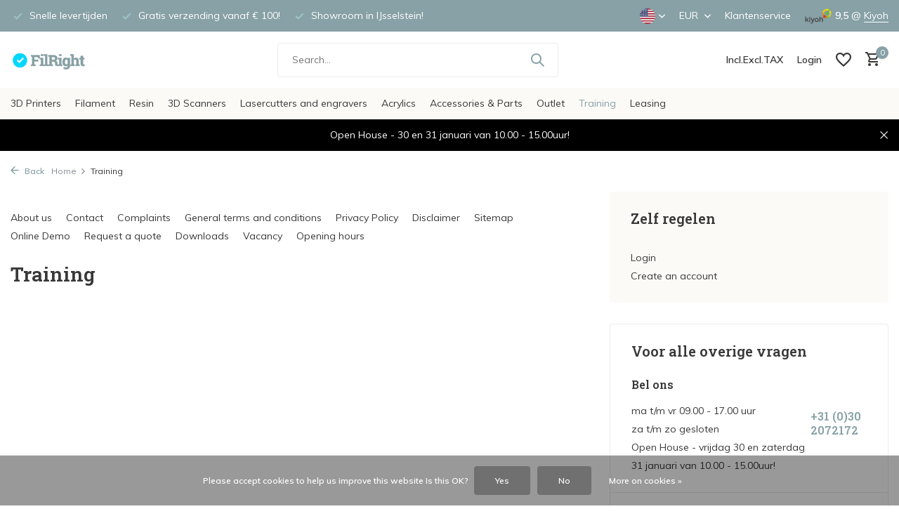

--- FILE ---
content_type: text/html;charset=utf-8
request_url: https://www.filright.com/us/training/
body_size: 13884
content:
<!DOCTYPE html>
<html lang="us">
  <head>
    
<script type="text/javascript">
   window.dataLayer = window.dataLayer || [];
   dataLayer.push({
                                    ecomm_prodid: '',  
      ecomm_totalvalue: ''
           
             
      });
      
</script>

<script>
// <!-- Google Tag Manager -->
(function(w,d,s,l,i){w[l]=w[l]||[];w[l].push({'gtm.start':
new Date().getTime(),event:'gtm.js'});var f=d.getElementsByTagName(s)[0],
j=d.createElement(s),dl=l!='dataLayer'?'&l='+l:'';j.async=true;j.src=
'https://www.googletagmanager.com/gtm.js?id='+i+dl;f.parentNode.insertBefore(j,f);
})(window,document,'script','dataLayer','GTM-WWPCH64');
// <!-- End Google Tag Manager -->
</script>
    <meta charset="utf-8"/>
<!-- [START] 'blocks/head.rain' -->
<!--

  (c) 2008-2026 Lightspeed Netherlands B.V.
  http://www.lightspeedhq.com
  Generated: 21-01-2026 @ 06:17:02

-->
<link rel="canonical" href="https://www.filright.com/us/training/"/>
<link rel="alternate" href="https://www.filright.com/us/index.rss" type="application/rss+xml" title="New products"/>
<link href="https://cdn.webshopapp.com/assets/cookielaw.css?2025-02-20" rel="stylesheet" type="text/css"/>
<meta name="robots" content="noodp,noydir"/>
<meta name="google-site-verification" content="whfGPxb4WhZ0ZyH8NKMGWmPs4WGmt_UYhB1kD8mvBKg"/>
<meta property="og:url" content="https://www.filright.com/us/training/?source=facebook"/>
<meta property="og:site_name" content="FilRight"/>
<meta property="og:title" content="Training"/>
<meta property="og:description" content="FilRight is the 3D printing and materials specialist from The Netherlands. We offer high quality affordable 3d printers and our own brand of filaments."/>
<script src="https://www.powr.io/powr.js?external-type=lightspeed"></script>
<script src="https://app.dmws.plus/shop-assets/180977/dmws-plus-loader.js?id=7e24fa90edf0d0cb776f00a64b27ca5c"></script>
<!--[if lt IE 9]>
<script src="https://cdn.webshopapp.com/assets/html5shiv.js?2025-02-20"></script>
<![endif]-->
<!-- [END] 'blocks/head.rain' -->
    <title>Training - FilRight</title>
    <meta name="description" content="FilRight is the 3D printing and materials specialist from The Netherlands. We offer high quality affordable 3d printers and our own brand of filaments." />
    <meta name="keywords" content="Training" />
    <meta http-equiv="X-UA-Compatible" content="IE=edge">
    <meta name="viewport" content="width=device-width, initial-scale=1.0, maximum-scale=5.0, user-scalable=no">
    <meta name="apple-mobile-web-app-capable" content="yes">
    <meta name="apple-mobile-web-app-status-bar-style" content="black">

    <link rel="shortcut icon" href="https://cdn.webshopapp.com/shops/180977/themes/183046/v/2142992/assets/favicon.ico?20231211125448" type="image/x-icon" />
    <link rel="preconnect" href="https://fonts.gstatic.com" />
    <link rel="dns-prefetch" href="https://fonts.gstatic.com">
    <link rel="preconnect" href="https://fonts.googleapis.com">
		<link rel="dns-prefetch" href="https://fonts.googleapis.com">
		<link rel="preconnect" href="https://ajax.googleapis.com">
		<link rel="dns-prefetch" href="https://ajax.googleapis.com">
		<link rel="preconnect" href="https://cdn.webshopapp.com/">
		<link rel="dns-prefetch" href="https://cdn.webshopapp.com/">
    
                        <link rel="preload" href="https://fonts.googleapis.com/css2?family=Muli:wght@300;400;600&family=Roboto+Slab:wght@600&display=swap" as="style" />
    <link rel="preload" href="https://cdn.webshopapp.com/shops/180977/themes/183046/assets/bootstrap-min.css?20260113165446" as="style" />
    <link rel="preload" href="https://cdn.webshopapp.com/shops/180977/themes/183046/assets/owl-carousel-min.css?20260113165446" as="style" />
    <link rel="preload" href="https://cdn.jsdelivr.net/npm/@fancyapps/ui/dist/fancybox.css" as="style" />
    <link rel="preload" href="https://cdn.webshopapp.com/assets/gui-2-0.css?2025-02-20" as="style" />
    <link rel="preload" href="https://cdn.webshopapp.com/assets/gui-responsive-2-0.css?2025-02-20" as="style" />
        	<link rel="preload" href="https://cdn.webshopapp.com/shops/180977/themes/183046/assets/icomoon-medium.ttf?20260113165446" as="font" crossorigin>
        <link rel="preload" href="https://cdn.webshopapp.com/shops/180977/themes/183046/assets/style.css?20260113165446" as="style" />
    <link rel="preload" href="https://cdn.webshopapp.com/shops/180977/themes/183046/assets/custom.css?20260113165446" as="style" />
    
    <script src="https://cdn.webshopapp.com/assets/jquery-1-9-1.js?2025-02-20"></script>
            <link rel="preload" href="https://cdn.webshopapp.com/shops/180977/themes/183046/assets/bootstrap-min.js?20260113165446" as="script">
    <link rel="preload" href="https://cdn.webshopapp.com/assets/gui.js?2025-02-20" as="script">
    <link rel="preload" href="https://cdn.webshopapp.com/assets/gui-responsive-2-0.js?2025-02-20" as="script">
    <link rel="preload" href="https://cdn.webshopapp.com/shops/180977/themes/183046/assets/scripts.js?20260113165446" as="script">
    <link rel="preload" href="https://cdn.webshopapp.com/shops/180977/themes/183046/assets/global.js?20260113165446" as="script">
    
    <meta property="og:title" content="Training">
<meta property="og:type" content="website"> 
<meta property="og:site_name" content="FilRight">
<meta property="og:url" content="https://www.filright.com/">
<meta property="og:image" content="https://cdn.webshopapp.com/shops/180977/themes/183046/assets/share-image.jpg?20260113165446">
<meta name="twitter:title" content="Training">
<meta name="twitter:description" content="FilRight is the 3D printing and materials specialist from The Netherlands. We offer high quality affordable 3d printers and our own brand of filaments.">
<meta name="twitter:site" content="FilRight">
<meta name="twitter:card" content="https://cdn.webshopapp.com/shops/180977/themes/183046/v/2143058/assets/logo.png?20231211125448">
<meta name="twitter:image" content="https://cdn.webshopapp.com/shops/180977/themes/183046/assets/share-image.jpg?20260113165446">
<script type="application/ld+json">
  [
        {
      "@context": "https://schema.org/",
      "@type": "BreadcrumbList",
      "itemListElement":
      [
        {
          "@type": "ListItem",
          "position": 1,
          "item": {
            "@id": "https://www.filright.com/us/",
            "name": "Home"
          }
        },
                {
          "@type": "ListItem",
          "position": 2,
          "item":	{
            "@id": "https://www.filright.com/us/training/",
            "name": "Training"
          }
        }              ]
    },
            {
      "@context": "https://schema.org/",
      "@type": "Organization",
      "url": "https://www.filright.com/",
      "name": "FilRight",
      "legalName": "FilRight",
      "description": "FilRight is the 3D printing and materials specialist from The Netherlands. We offer high quality affordable 3d printers and our own brand of filaments.",
      "logo": "https://cdn.webshopapp.com/shops/180977/themes/183046/v/2143058/assets/logo.png?20231211125448",
      "image": "https://cdn.webshopapp.com/shops/180977/themes/183046/assets/share-image.jpg?20260113165446",
      "contactPoint": {
        "@type": "ContactPoint",
        "contactType": "Customer service",
        "telephone": ""
      },
      "address": {
        "@type": "PostalAddress",
        "streetAddress": "",
        "addressLocality": "",
        "postalCode": "",
        "addressCountry": "US"
      }
          },
    { 
      "@context": "https://schema.org/", 
      "@type": "WebSite", 
      "url": "https://www.filright.com/", 
      "name": "FilRight",
      "description": "FilRight is the 3D printing and materials specialist from The Netherlands. We offer high quality affordable 3d printers and our own brand of filaments.",
      "author": [
        {
          "@type": "Organization",
          "url": "https://www.dmws.nl/",
          "name": "DMWS BV",
          "address": {
            "@type": "PostalAddress",
            "streetAddress": "Wilhelmina plein 25",
            "addressLocality": "Eindhoven",
            "addressRegion": "NB",
            "postalCode": "5611 HG",
            "addressCountry": "NL"
          }
        }
      ]
    }      ]
</script>    
    <link rel="stylesheet" href="https://fonts.googleapis.com/css2?family=Muli:wght@300;400;600&family=Roboto+Slab:wght@600&display=swap" type="text/css">
    <link rel="stylesheet" href="https://cdn.webshopapp.com/shops/180977/themes/183046/assets/bootstrap-min.css?20260113165446" type="text/css">
    <link rel="stylesheet" href="https://cdn.webshopapp.com/shops/180977/themes/183046/assets/owl-carousel-min.css?20260113165446" type="text/css">
    <link rel="stylesheet" href="https://cdn.jsdelivr.net/npm/@fancyapps/ui/dist/fancybox.css" type="text/css">
    <link rel="stylesheet" href="https://cdn.webshopapp.com/assets/gui-2-0.css?2025-02-20" type="text/css">
    <link rel="stylesheet" href="https://cdn.webshopapp.com/assets/gui-responsive-2-0.css?2025-02-20" type="text/css">
    <link rel="stylesheet" href="https://cdn.webshopapp.com/shops/180977/themes/183046/assets/style.css?20260113165446" type="text/css">
    <link rel="stylesheet" href="https://cdn.webshopapp.com/shops/180977/themes/183046/assets/custom.css?20260113165446" type="text/css">
    <link rel="stylesheet" href="https://cdn.webshopapp.com/shops/180977/themes/183046/assets/custom.css?20260113165446" type="text/css">
				<link rel="stylesheet" href="https://cdn.webshopapp.com/shops/180977/themes/183046/assets/tax-switcher.css?20260113165446" type="text/css">
		<script defer src="https://cdn.webshopapp.com/shops/180977/themes/183046/assets/tax-switcher.js?20260113165446"></script>

  </head>
  <body>
    <!-- Google Tag Manager (noscript) --><noscript><iframe src="https://www.googletagmanager.com/ns.html?id=GTM-WWPCH64"
        height="0" width="0" style="display:none;visibility:hidden"></iframe></noscript><!-- End Google Tag Manager (noscript) --><aside id="cart" class="sidebar d-flex cart palette-bg-white"><div class="heading d-none d-sm-block"><i class="icon-x close"></i><h3>My cart</h3></div><div class="heading d-sm-none palette-bg-accent-light mobile"><i class="icon-x close"></i><h3>My cart</h3></div><div class="filledCart d-none"><ul class="list-cart list-inline mb-0 scrollbar"></ul><div class="totals-wrap"><p data-cart="total">Total (<span class="length">0</span>) products<span class="amount">€0,00</span></p><p data-cart="shipping" class="shipping d-none">Shipping costs<span class="positive"><b>Free</b></span></p><p data-cart="vat">TAX<span>€0,00</span></p><p class="free-shipping">Shop nog voor <b class="amount">€100,00</b> en je bestelling wordt <b class="positive">Gratis</b> verzonden!</p><p class="total" data-cart="grand-total"><b>Grand total</b><span class="grey">Incl. tax</span><span><b>€0,00</b></span></p></div><div class="continue d-flex align-items-center"><a href="https://www.filright.com/us/cart/" class="button solid cta">Ja, ik wil dit bestellen</a></div><div class="link">Text under order button</div></div><p class="emptyCart align-items-center">You have no items in your shopping cart...</p><div class="bottom d-none d-sm-block"><div class="payments d-flex justify-content-center flex-wrap dmws-payments"><div class="d-flex align-items-center justify-content-center"><img class="lazy" src="https://cdn.webshopapp.com/shops/180977/themes/183046/assets/lazy-preload.jpg?20260113165446" data-src="https://cdn.webshopapp.com/assets/icon-payment-ideal.png?2025-02-20" alt="iDEAL" height="16" width="37" /></div><div class="d-flex align-items-center justify-content-center"><img class="lazy" src="https://cdn.webshopapp.com/shops/180977/themes/183046/assets/lazy-preload.jpg?20260113165446" data-src="https://cdn.webshopapp.com/assets/icon-payment-paypal.png?2025-02-20" alt="PayPal" height="16" width="37" /></div><div class="d-flex align-items-center justify-content-center"><img class="lazy" src="https://cdn.webshopapp.com/shops/180977/themes/183046/assets/lazy-preload.jpg?20260113165446" data-src="https://cdn.webshopapp.com/assets/icon-payment-visa.png?2025-02-20" alt="Visa" height="16" width="37" /></div><div class="d-flex align-items-center justify-content-center"><img class="lazy" src="https://cdn.webshopapp.com/shops/180977/themes/183046/assets/lazy-preload.jpg?20260113165446" data-src="https://cdn.webshopapp.com/assets/icon-payment-maestro.png?2025-02-20" alt="Maestro" height="16" width="37" /></div><div class="d-flex align-items-center justify-content-center"><img class="lazy" src="https://cdn.webshopapp.com/shops/180977/themes/183046/assets/lazy-preload.jpg?20260113165446" data-src="https://cdn.webshopapp.com/assets/icon-payment-directebanking.png?2025-02-20" alt="SOFORT Banking" height="16" width="37" /></div><div class="d-flex align-items-center justify-content-center"><img class="lazy" src="https://cdn.webshopapp.com/shops/180977/themes/183046/assets/lazy-preload.jpg?20260113165446" data-src="https://cdn.webshopapp.com/assets/icon-payment-mistercash.png?2025-02-20" alt="Bancontact" height="16" width="37" /></div><div class="d-flex align-items-center justify-content-center"><img class="lazy" src="https://cdn.webshopapp.com/shops/180977/themes/183046/assets/lazy-preload.jpg?20260113165446" data-src="https://cdn.webshopapp.com/assets/icon-payment-mastercard.png?2025-02-20" alt="MasterCard" height="16" width="37" /></div><div class="d-flex align-items-center justify-content-center"><img class="lazy" src="https://cdn.webshopapp.com/shops/180977/themes/183046/assets/lazy-preload.jpg?20260113165446" data-src="https://cdn.webshopapp.com/assets/icon-payment-banktransfer.png?2025-02-20" alt="Bank transfer" height="16" width="37" /></div><div class="d-flex align-items-center justify-content-center"><img class="lazy" src="https://cdn.webshopapp.com/shops/180977/themes/183046/assets/lazy-preload.jpg?20260113165446" data-src="https://cdn.webshopapp.com/assets/icon-payment-americanexpress.png?2025-02-20" alt="American Express" height="16" width="37" /></div></div></div></aside><header id="variant-1" class="d-none d-md-block sticky"><div class="topbar palette-bg-accent-light"><div class="container"><div class="row align-items-center justify-content-between"><div class="col-6 col-lg-5 col-xl-6"><div class="usp" data-total="3"><div class="list"><div class="item"><i class="icon-check"></i> Snelle levertijden</div><div class="item"><i class="icon-check"></i> Gratis verzending vanaf € 100!</div><div class="item"><i class="icon-check"></i> Showroom in IJsselstein!</div></div></div></div><div class="col-6 col-lg-7 col-xl-6 d-flex justify-content-end right"><div class="d-none d-md-block drop-down languages"><div class="current"><img class="lazy" src="https://cdn.webshopapp.com/shops/180977/themes/183046/assets/lazy-preload.jpg?20260113165446" data-src="https://cdn.webshopapp.com/shops/180977/themes/183046/assets/flag-us.svg?20260113165446" alt="English (US)" width="22" height="22"><i class="icon-chevron-down"></i></div><div class="drop shadow"><a title="Nederlands" lang="nl" href="https://www.filright.com/nl/go/category/10551437" class="d-flex nf"><img class="lazy" src="https://cdn.webshopapp.com/shops/180977/themes/183046/assets/lazy-preload.jpg?20260113165446" data-src="https://cdn.webshopapp.com/shops/180977/themes/183046/assets/flag-nl.svg?20260113165446" alt="Nederlands" width="18" height="18"><span>Nederlands</span></a><a title="English (US)" lang="us" href="https://www.filright.com/us/go/category/10551437" class="d-flex nf"><img class="lazy" src="https://cdn.webshopapp.com/shops/180977/themes/183046/assets/lazy-preload.jpg?20260113165446" data-src="https://cdn.webshopapp.com/shops/180977/themes/183046/assets/flag-us.svg?20260113165446" alt="English (US)" width="18" height="18"><span>English (US)</span></a></div></div><div class="d-none d-md-block drop-down currencies"><div class="current">EUR <i class="icon-chevron-down"></i></div><div class="drop shadow"><a class="d-flex nf" href="https://www.filright.com/us/session/currency/eur/training"><span class="cur-icon">€</span><span>EUR</span></a><a class="d-flex nf" href="https://www.filright.com/us/session/currency/gbp/training"><span class="cur-icon">£</span><span>GBP</span></a><a class="d-flex nf" href="https://www.filright.com/us/session/currency/usd/training"><span class="cur-icon">$</span><span>USD</span></a></div></div><div><a href="/service">Klantenservice</a></div><div class="review-widget"><img class="lazy" src="https://cdn.webshopapp.com/shops/180977/themes/183046/assets/lazy-preload.jpg?20260113165446" data-src="https://cdn.webshopapp.com/shops/180977/themes/183046/v/2143319/assets/review-widget.png?20231211125448" alt="Review Logo" height="22" width="22" /><b>9,5</b><span class="d-none d-lg-inline"> @ <a href="https://www.kiyoh.com/reviews/1043663/filright_vof" target="_blank">Kiyoh</a></span></div></div></div></div></div><div class="sticky"><div class="overlay palette-bg-white"></div><div class="mainbar palette-bg-white"><div class="container"><div class="row align-items-center justify-content-between"><div class="col-12 d-flex align-items-center justify-content-between"><a href="https://www.filright.com/us/" title="Experts in 3D-printers &amp; filament " class="logo nf"><img src="https://cdn.webshopapp.com/shops/180977/themes/183046/v/2143058/assets/logo.png?20231211125448" alt="Experts in 3D-printers &amp; filament " width="151" height="40" /></a><form action="https://www.filright.com/us/search/" method="get" role="search" class="formSearch search-form default"><input type="text" name="q" autocomplete="off" value="" aria-label="Search" placeholder="Search..." /><i class="icon-x"></i><button type="submit" class="search-btn" title="Search"><i class="icon-search"></i></button><div class="search-results palette-bg-white"><div class="heading">Search results for '<span></span>'</div><ul class="list-inline list-results"></ul><ul class="list-inline list-products"></ul><a href="#" class="all">View all results</a></div></form><div class="wrap-cart d-flex align-items-center"><script style="display:none;">
    var dmws_plus_w8gt0_exclVatText = 'Excl. tax';
    var dmws_plus_w8gt0_inclVatText = 'Incl. tax';
  </script><li id="dmws-p_w8g3t0-vat-switch"><div id="dmws-p_w8g3t0-vat-toggle" class="active"><span data-switch="incl" class="active">Incl.</span><span data-switch="excl" >Excl.</span></div><b>TAX</b></li><div class="drop-down with-overlay account login"><div class="current"><a href="https://www.filright.com/us/account/login/" aria-label="My account" class="nf"><span class="d-lg-none"><i class="icon-account"></i></span><span class="d-none d-lg-block">Login</span></a></div><div class="drop shadow d-none d-md-block"><ul class="list-inline mb-0"><li><i class="icon-check"></i> Volg je bestellingen</li><li><i class="icon-check"></i> Print je facturen</li></ul><div class="d-flex align-items-center justify-content-between"><a href="https://www.filright.com/us/account/login/" class="button">Login</a><span>New? <a href="https://www.filright.com/us/account/register/">Create an account</a></span></div></div></div><div class="drop-down with-overlay account wishlist"><div class="current"><a href="https://www.filright.com/us/account/login/" aria-label="Wish List" class="nf"><span class="fs0">Wish List</span><i class="icon-wishlist"></i></a></div><div class="drop shadow d-none d-md-block"><h4>No products on Wish List...</h4><p>Log in en voeg producten toe door op het <i class="icon-wishlist"></i> icoon te klikken.</p><div class="d-flex align-items-center justify-content-between"><a href="https://www.filright.com/us/account/login/" class="button">Login</a><span>New? <a href="https://www.filright.com/us/account/register/">Create an account</a></span></div></div></div><a href="https://www.filright.com/us/cart/" class="pos-r cart nf"><i class="icon-cart"></i><span class="count">0</span></a></div></div></div></div></div><div class="menubar palette-bg-light"><div class="container"><div class="row"><div class="col-12"><div class="menu d-none d-md-flex align-items-center default default mega "><ul class="list-inline mb-0"><li class="list-inline-item has-sub"><a href="https://www.filright.com/us/3d-printers/">3D Printers</a><ul class="sub palette-bg-white"><li class=""><a href="https://www.filright.com/us/3d-printers/raise3d/">Raise3D</a></li><li class=""><a href="https://www.filright.com/us/3d-printers/zaxe/">Zaxe</a></li><li class=""><a href="https://www.filright.com/us/3d-printers/wasp/">Wasp</a></li><li class=""><a href="https://www.filright.com/us/3d-printers/mingda3d/">Mingda3D</a></li></ul></li><li class="list-inline-item has-sub"><a href="https://www.filright.com/us/filament/">Filament</a><ul class="sub palette-bg-white"><li class="has-children"><a href="https://www.filright.com/us/filament/filright-filaments/">FilRight Filaments</a><ul class="subsub palette-bg-white"><li><a href="https://www.filright.com/us/filament/filright-filaments/pla-maker/">PLA Maker</a></li><li><a href="https://www.filright.com/us/filament/filright-filaments/pla-pro/">PLA Pro+</a></li><li><a href="https://www.filright.com/us/filament/filright-filaments/pla-tough/">PLA Tough</a></li><li><a href="https://www.filright.com/us/filament/filright-filaments/petg/">PETG</a></li><li><a href="https://www.filright.com/us/filament/filright-filaments/hdpla/">HDPLA</a></li><li><a href="https://www.filright.com/us/filament/filright-filaments/pc-abs-flame-retardant/">PC-ABS Flame retardant</a></li><li class="more"><a href="https://www.filright.com/us/filament/filright-filaments/">Show more</a></li></ul></li><li class="has-children"><a href="https://www.filright.com/us/filament/polymaker-filaments/">Polymaker Filaments</a><ul class="subsub palette-bg-white"><li><a href="https://www.filright.com/us/filament/polymaker-filaments/polysonic-pla/">PolySonic PLA</a></li><li><a href="https://www.filright.com/us/filament/polymaker-filaments/polyterra-pla/">PolyTerra PLA</a></li><li><a href="https://www.filright.com/us/filament/polymaker-filaments/polylite-pla/">PolyLite PLA</a></li><li><a href="https://www.filright.com/us/filament/polymaker-filaments/polymax-tough-pla/">PolyMax Tough PLA</a></li><li><a href="https://www.filright.com/us/filament/polymaker-filaments/polysmooth/">PolySmooth</a></li><li><a href="https://www.filright.com/us/filament/polymaker-filaments/polyflex/">PolyFlex</a></li><li class="more"><a href="https://www.filright.com/us/filament/polymaker-filaments/">Show more</a></li></ul></li><li class="has-children"><a href="https://www.filright.com/us/filament/raise3d-filaments/">Raise3D filaments</a><ul class="subsub palette-bg-white"><li><a href="https://www.filright.com/us/filament/raise3d-filaments/raise3d-premium-abs/">Raise3D Premium ABS</a></li><li><a href="https://www.filright.com/us/filament/raise3d-filaments/raise3d-premium-asa/">Raise3D Premium ASA</a></li><li><a href="https://www.filright.com/us/filament/raise3d-filaments/raise3d-premium-pla/">Raise3D Premium PLA</a></li><li><a href="https://www.filright.com/us/filament/raise3d-filaments/raise3d-premium-petg/">Raise3D Premium PETG</a></li><li><a href="https://www.filright.com/us/filament/raise3d-filaments/raise3d-premium-tpu/">Raise3D Premium TPU</a></li><li><a href="https://www.filright.com/us/filament/raise3d-filaments/raise3d-premium-pc/">Raise3D Premium PC</a></li><li class="more"><a href="https://www.filright.com/us/filament/raise3d-filaments/">Show more</a></li></ul></li><li class="has-children"><a href="https://www.filright.com/us/filament/copper3d-filament/">Copper3D filament</a><ul class="subsub palette-bg-white"><li><a href="https://www.filright.com/us/filament/copper3d-filament/plactive/">PLActive</a></li><li><a href="https://www.filright.com/us/filament/copper3d-filament/mdflex/">MDflex</a></li></ul></li><li class=""><a href="https://www.filright.com/us/filament/basf-filament/">BASF Filament</a></li></ul></li><li class="list-inline-item has-sub"><a href="https://www.filright.com/us/resin-12220349/">Resin</a><ul class="sub palette-bg-white"><li class=""><a href="https://www.filright.com/us/resin-12220349/raise3d-resin/">Raise3D Resin</a></li></ul></li><li class="list-inline-item"><a href="https://www.filright.com/us/3d-scanners/">3D Scanners</a></li><li class="list-inline-item has-sub"><a href="https://www.filright.com/us/lasercutters-and-engravers/">Lasercutters and engravers</a><ul class="sub palette-bg-white"><li class="has-children"><a href="https://www.filright.com/us/lasercutters-and-engravers/xtool-p-series/">xTool P Series</a><ul class="subsub palette-bg-white"><li><a href="https://www.filright.com/us/lasercutters-and-engravers/xtool-p-series/accessories/">Accessories</a></li></ul></li><li class="has-children"><a href="https://www.filright.com/us/lasercutters-and-engravers/xtool-s-series/">xTool S Series</a><ul class="subsub palette-bg-white"><li><a href="https://www.filright.com/us/lasercutters-and-engravers/xtool-s-series/accessories/">Accessories</a></li></ul></li><li class="has-children"><a href="https://www.filright.com/us/lasercutters-and-engravers/xtool-f-series/">xTool F Series</a><ul class="subsub palette-bg-white"><li><a href="https://www.filright.com/us/lasercutters-and-engravers/xtool-f-series/accessories/">Accessories</a></li></ul></li><li class="has-children"><a href="https://www.filright.com/us/lasercutters-and-engravers/xtool-m-series/">xTool M Series</a><ul class="subsub palette-bg-white"><li><a href="https://www.filright.com/us/lasercutters-and-engravers/xtool-m-series/accessories/">Accessories</a></li></ul></li><li class="has-children"><a href="https://www.filright.com/us/lasercutters-and-engravers/xtool-apparel-printer/">xTool Apparel Printer</a><ul class="subsub palette-bg-white"><li><a href="https://www.filright.com/us/lasercutters-and-engravers/xtool-apparel-printer/accessories/">Accessories</a></li></ul></li><li class=""><a href="https://www.filright.com/us/lasercutters-and-engravers/xtool-heat-press/">xTool Heat Press </a></li><li class="has-children"><a href="https://www.filright.com/us/lasercutters-and-engravers/xtool-metalfab/">xTool MetalFab</a><ul class="subsub palette-bg-white"><li><a href="https://www.filright.com/us/lasercutters-and-engravers/xtool-metalfab/accessories/">Accessories</a></li></ul></li><li class=""><a href="https://www.filright.com/us/lasercutters-and-engravers/purifiers/">Purifiers</a></li><li class=""><a href="https://www.filright.com/us/lasercutters-and-engravers/xtool-accessories/">xTool Accessories</a></li><li class=""><a href="https://www.filright.com/us/lasercutters-and-engravers/xtool-for-education/">xTool for education</a></li></ul></li><li class="list-inline-item has-sub"><a href="https://www.filright.com/us/acrylics/">Acrylics</a><ul class="sub palette-bg-white"><li class=""><a href="https://www.filright.com/us/acrylics/glitter/">Glitter</a></li><li class=""><a href="https://www.filright.com/us/acrylics/mirror/">Mirror</a></li><li class=""><a href="https://www.filright.com/us/acrylics/marble-glitter/">Marble Glitter</a></li><li class=""><a href="https://www.filright.com/us/acrylics/shiny-marble/">Shiny Marble</a></li><li class=""><a href="https://www.filright.com/us/acrylics/marble/">Marble</a></li></ul></li><li class="list-inline-item has-sub"><a href="https://www.filright.com/us/accessories-parts/">Accessories &amp; Parts</a><ul class="sub palette-bg-white"><li class="has-children"><a href="https://www.filright.com/us/accessories-parts/bed-adhesion/">Bed adhesion</a><ul class="subsub palette-bg-white"><li><a href="https://www.filright.com/us/accessories-parts/bed-adhesion/lokbuild/">LokBuild</a></li><li><a href="https://www.filright.com/us/accessories-parts/bed-adhesion/magigoo/">Magigoo</a></li><li><a href="https://www.filright.com/us/accessories-parts/bed-adhesion/3dlac/">3dLAC</a></li><li><a href="https://www.filright.com/us/accessories-parts/bed-adhesion/aprintapro/">AprintaPro</a></li></ul></li><li class="has-children"><a href="https://www.filright.com/us/accessories-parts/raise3d-spare-parts/">Raise3D Spare parts</a><ul class="subsub palette-bg-white"><li><a href="https://www.filright.com/us/accessories-parts/raise3d-spare-parts/raise3d-n-series-spare-parts/">Raise3D N Series Spare Parts</a></li><li><a href="https://www.filright.com/us/accessories-parts/raise3d-spare-parts/raise3d-pro2-series-spare-parts/">Raise3D Pro2 Series Spare Parts</a></li><li><a href="https://www.filright.com/us/accessories-parts/raise3d-spare-parts/e2/">E2</a></li><li><a href="https://www.filright.com/us/accessories-parts/raise3d-spare-parts/pro3-series/">Pro3 Series</a></li><li><a href="https://www.filright.com/us/accessories-parts/raise3d-spare-parts/e2cf/">E2CF</a></li><li><a href="https://www.filright.com/us/accessories-parts/raise3d-spare-parts/df2/">DF2</a></li></ul></li></ul></li><li class="list-inline-item"><a href="https://www.filright.com/us/outlet/">Outlet</a></li><li class="list-inline-item active"><a href="https://www.filright.com/us/training/">Training</a></li><li class="list-inline-item"><a href="https://www.filright.com/us/leasing/">Leasing</a></li></ul></div></div></div></div></div></div><div class="spacetop"></div><div class="announcement hide"><div class="container"><div class="row"><div class="col-12 d-flex align-items-center justify-content-center pos-r"><p class="mb-0"><span class="d-md-none">Open House - 30 en 31 januari van 10.00 - 15.00uur!</span><span class="d-none d-md-inline">Open House - 30 en 31 januari van 10.00 - 15.00uur!</span></p><i class="icon-x"></i></div></div></div></div></header><header id="mobile-variant-3" class="d-md-none mobile-header sticky"><div class="overlay palette-bg-white"></div><div class="top shadow palette-bg-white"><div class="container"><div class="row"><div class="col-12 d-flex align-items-center justify-content-between"><div class="d-md-none mobile-menu"><i class="icon-menu"></i><div class="menu-wrapper"><div class="d-flex align-items-center justify-content-between heading palette-bg-accent-light"><span>Menu</span><i class="icon-x"></i></div><ul class="list-inline mb-0 palette-bg-white"><li class="categories images"><a href="https://www.filright.com/us/catalog/" data-title="categories">Categories</a><div class="back">Back to <span></span></div><ul><li class="has-sub img"><a href="https://www.filright.com/us/3d-printers/" class="nf" data-title="3d printers"><img src="https://cdn.webshopapp.com/shops/180977/files/86427605/30x40x3/image.jpg" alt="3D Printers" height="40" width="30" />3D Printers<i class="icon-chevron-down"></i></a><ul class="sub"><li class=""><a href="https://www.filright.com/us/3d-printers/raise3d/" data-title="raise3d">Raise3D</a></li><li class=""><a href="https://www.filright.com/us/3d-printers/zaxe/" data-title="zaxe">Zaxe</a></li><li class=""><a href="https://www.filright.com/us/3d-printers/wasp/" data-title="wasp">Wasp</a></li><li class=""><a href="https://www.filright.com/us/3d-printers/mingda3d/" data-title="mingda3d">Mingda3D</a></li></ul></li><li class="has-sub "><a href="https://www.filright.com/us/filament/" class="nf" data-title="filament">Filament<i class="icon-chevron-down"></i></a><ul class="sub"><li class="has-children"><a href="https://www.filright.com/us/filament/filright-filaments/" data-title="filright filaments">FilRight Filaments<i class="icon-chevron-down"></i></a><ul class="sub"><li><a href="https://www.filright.com/us/filament/filright-filaments/pla-maker/" data-title="pla maker">PLA Maker</a></li><li><a href="https://www.filright.com/us/filament/filright-filaments/pla-pro/" data-title="pla pro+">PLA Pro+</a></li><li><a href="https://www.filright.com/us/filament/filright-filaments/pla-tough/" data-title="pla tough">PLA Tough</a></li><li><a href="https://www.filright.com/us/filament/filright-filaments/petg/" data-title="petg">PETG</a></li><li><a href="https://www.filright.com/us/filament/filright-filaments/hdpla/" data-title="hdpla">HDPLA</a></li><li><a href="https://www.filright.com/us/filament/filright-filaments/pc-abs-flame-retardant/" data-title="pc-abs flame retardant">PC-ABS Flame retardant</a></li><li><a href="https://www.filright.com/us/filament/filright-filaments/asa/" data-title="asa">ASA</a></li><li><a href="https://www.filright.com/us/filament/filright-filaments/tpu/" data-title="tpu">TPU</a></li><li><a href="https://www.filright.com/us/filament/filright-filaments/pc/" data-title="pc">PC</a></li></ul></li><li class="has-children"><a href="https://www.filright.com/us/filament/polymaker-filaments/" data-title="polymaker filaments">Polymaker Filaments<i class="icon-chevron-down"></i></a><ul class="sub"><li><a href="https://www.filright.com/us/filament/polymaker-filaments/polysonic-pla/" data-title="polysonic pla">PolySonic PLA</a></li><li><a href="https://www.filright.com/us/filament/polymaker-filaments/polyterra-pla/" data-title="polyterra pla">PolyTerra PLA</a></li><li><a href="https://www.filright.com/us/filament/polymaker-filaments/polylite-pla/" data-title="polylite pla">PolyLite PLA</a></li><li><a href="https://www.filright.com/us/filament/polymaker-filaments/polymax-tough-pla/" data-title="polymax tough pla">PolyMax Tough PLA</a></li><li><a href="https://www.filright.com/us/filament/polymaker-filaments/polysmooth/" data-title="polysmooth">PolySmooth</a></li><li><a href="https://www.filright.com/us/filament/polymaker-filaments/polyflex/" data-title="polyflex">PolyFlex</a></li><li><a href="https://www.filright.com/us/filament/polymaker-filaments/polywood/" data-title="polywood">PolyWood</a></li><li><a href="https://www.filright.com/us/filament/polymaker-filaments/polysupport/" data-title="polysupport">PolySupport</a></li><li><a href="https://www.filright.com/us/filament/polymaker-filaments/polymax-tough-pc/" data-title="polymax tough pc">PolyMax Tough PC</a></li><li><a href="https://www.filright.com/us/filament/polymaker-filaments/polydissolve/" data-title="polydissolve">PolyDissolve</a></li><li><a href="https://www.filright.com/us/filament/polymaker-filaments/polylite-abs/" data-title="polylite abs">PolyLite ABS</a></li><li><a href="https://www.filright.com/us/filament/polymaker-filaments/polylite-petg/" data-title="polylite petg">PolyLite PETG</a></li><li><a href="https://www.filright.com/us/filament/polymaker-filaments/polymax-petg/" data-title="polymax petg">PolyMax PETG</a></li><li><a href="https://www.filright.com/us/filament/polymaker-filaments/polycast/" data-title="polycast">PolyCast</a></li><li><a href="https://www.filright.com/us/filament/polymaker-filaments/polymide/" data-title="polymide">PolyMide</a></li><li><a href="https://www.filright.com/us/filament/polymaker-filaments/polycarbonnaat/" data-title="polycarbonnaat">Polycarbonnaat</a></li><li><a href="https://www.filright.com/us/filament/polymaker-filaments/polylite-asa/" data-title="polylite asa">PolyLite ASA</a></li></ul></li><li class="has-children"><a href="https://www.filright.com/us/filament/raise3d-filaments/" data-title="raise3d filaments">Raise3D filaments<i class="icon-chevron-down"></i></a><ul class="sub"><li><a href="https://www.filright.com/us/filament/raise3d-filaments/raise3d-premium-abs/" data-title="raise3d premium abs">Raise3D Premium ABS</a></li><li><a href="https://www.filright.com/us/filament/raise3d-filaments/raise3d-premium-asa/" data-title="raise3d premium asa">Raise3D Premium ASA</a></li><li><a href="https://www.filright.com/us/filament/raise3d-filaments/raise3d-premium-pla/" data-title="raise3d premium pla">Raise3D Premium PLA</a></li><li><a href="https://www.filright.com/us/filament/raise3d-filaments/raise3d-premium-petg/" data-title="raise3d premium petg">Raise3D Premium PETG</a></li><li><a href="https://www.filright.com/us/filament/raise3d-filaments/raise3d-premium-tpu/" data-title="raise3d premium tpu">Raise3D Premium TPU</a></li><li><a href="https://www.filright.com/us/filament/raise3d-filaments/raise3d-premium-pc/" data-title="raise3d premium pc">Raise3D Premium PC</a></li><li><a href="https://www.filright.com/us/filament/raise3d-filaments/raise3d-premium-pva/" data-title="raise3d premium pva">Raise3D Premium PVA</a></li><li><a href="https://www.filright.com/us/filament/raise3d-filaments/raise3d-hyper-speed/" data-title="raise3d hyper speed ">Raise3D Hyper Speed </a></li><li><a href="https://www.filright.com/us/filament/raise3d-filaments/raise3d-industrial/" data-title="raise3d industrial">Raise3D Industrial</a></li><li><a href="https://www.filright.com/us/filament/raise3d-filaments/ppprint-p-filament-polypropylene/" data-title="ppprint p-filament (polypropylene)">PPprint P-filament (Polypropylene)</a></li></ul></li><li class="has-children"><a href="https://www.filright.com/us/filament/copper3d-filament/" data-title="copper3d filament">Copper3D filament<i class="icon-chevron-down"></i></a><ul class="sub"><li><a href="https://www.filright.com/us/filament/copper3d-filament/plactive/" data-title="plactive">PLActive</a></li><li><a href="https://www.filright.com/us/filament/copper3d-filament/mdflex/" data-title="mdflex">MDflex</a></li></ul></li><li class=""><a href="https://www.filright.com/us/filament/basf-filament/" data-title="basf filament">BASF Filament</a></li></ul></li><li class="has-sub "><a href="https://www.filright.com/us/resin-12220349/" class="nf" data-title="resin">Resin<i class="icon-chevron-down"></i></a><ul class="sub"><li class=""><a href="https://www.filright.com/us/resin-12220349/raise3d-resin/" data-title="raise3d resin">Raise3D Resin</a></li></ul></li><li class=""><a href="https://www.filright.com/us/3d-scanners/" class="nf" data-title="3d scanners">3D Scanners</a></li><li class="has-sub "><a href="https://www.filright.com/us/lasercutters-and-engravers/" class="nf" data-title="lasercutters and engravers">Lasercutters and engravers<i class="icon-chevron-down"></i></a><ul class="sub"><li class="has-children"><a href="https://www.filright.com/us/lasercutters-and-engravers/xtool-p-series/" data-title="xtool p series">xTool P Series<i class="icon-chevron-down"></i></a><ul class="sub"><li><a href="https://www.filright.com/us/lasercutters-and-engravers/xtool-p-series/accessories/" data-title="accessories">Accessories</a></li></ul></li><li class="has-children"><a href="https://www.filright.com/us/lasercutters-and-engravers/xtool-s-series/" data-title="xtool s series">xTool S Series<i class="icon-chevron-down"></i></a><ul class="sub"><li><a href="https://www.filright.com/us/lasercutters-and-engravers/xtool-s-series/accessories/" data-title="accessories">Accessories</a></li></ul></li><li class="has-children"><a href="https://www.filright.com/us/lasercutters-and-engravers/xtool-f-series/" data-title="xtool f series">xTool F Series<i class="icon-chevron-down"></i></a><ul class="sub"><li><a href="https://www.filright.com/us/lasercutters-and-engravers/xtool-f-series/accessories/" data-title="accessories">Accessories</a></li></ul></li><li class="has-children"><a href="https://www.filright.com/us/lasercutters-and-engravers/xtool-m-series/" data-title="xtool m series">xTool M Series<i class="icon-chevron-down"></i></a><ul class="sub"><li><a href="https://www.filright.com/us/lasercutters-and-engravers/xtool-m-series/accessories/" data-title="accessories">Accessories</a></li></ul></li><li class="has-children"><a href="https://www.filright.com/us/lasercutters-and-engravers/xtool-apparel-printer/" data-title="xtool apparel printer">xTool Apparel Printer<i class="icon-chevron-down"></i></a><ul class="sub"><li><a href="https://www.filright.com/us/lasercutters-and-engravers/xtool-apparel-printer/accessories/" data-title="accessories">Accessories</a></li></ul></li><li class=""><a href="https://www.filright.com/us/lasercutters-and-engravers/xtool-heat-press/" data-title="xtool heat press ">xTool Heat Press </a></li><li class="has-children"><a href="https://www.filright.com/us/lasercutters-and-engravers/xtool-metalfab/" data-title="xtool metalfab">xTool MetalFab<i class="icon-chevron-down"></i></a><ul class="sub"><li><a href="https://www.filright.com/us/lasercutters-and-engravers/xtool-metalfab/accessories/" data-title="accessories">Accessories</a></li></ul></li><li class=""><a href="https://www.filright.com/us/lasercutters-and-engravers/purifiers/" data-title="purifiers">Purifiers</a></li><li class=""><a href="https://www.filright.com/us/lasercutters-and-engravers/xtool-accessories/" data-title="xtool accessories">xTool Accessories</a></li><li class=""><a href="https://www.filright.com/us/lasercutters-and-engravers/xtool-for-education/" data-title="xtool for education">xTool for education</a></li></ul></li><li class="has-sub "><a href="https://www.filright.com/us/acrylics/" class="nf" data-title="acrylics">Acrylics<i class="icon-chevron-down"></i></a><ul class="sub"><li class=""><a href="https://www.filright.com/us/acrylics/glitter/" data-title="glitter">Glitter</a></li><li class=""><a href="https://www.filright.com/us/acrylics/mirror/" data-title="mirror">Mirror</a></li><li class=""><a href="https://www.filright.com/us/acrylics/marble-glitter/" data-title="marble glitter">Marble Glitter</a></li><li class=""><a href="https://www.filright.com/us/acrylics/shiny-marble/" data-title="shiny marble">Shiny Marble</a></li><li class=""><a href="https://www.filright.com/us/acrylics/marble/" data-title="marble">Marble</a></li></ul></li><li class="has-sub "><a href="https://www.filright.com/us/accessories-parts/" class="nf" data-title="accessories &amp; parts">Accessories &amp; Parts<i class="icon-chevron-down"></i></a><ul class="sub"><li class="has-children"><a href="https://www.filright.com/us/accessories-parts/bed-adhesion/" data-title="bed adhesion">Bed adhesion<i class="icon-chevron-down"></i></a><ul class="sub"><li><a href="https://www.filright.com/us/accessories-parts/bed-adhesion/lokbuild/" data-title="lokbuild">LokBuild</a></li><li><a href="https://www.filright.com/us/accessories-parts/bed-adhesion/magigoo/" data-title="magigoo">Magigoo</a></li><li><a href="https://www.filright.com/us/accessories-parts/bed-adhesion/3dlac/" data-title="3dlac">3dLAC</a></li><li><a href="https://www.filright.com/us/accessories-parts/bed-adhesion/aprintapro/" data-title="aprintapro">AprintaPro</a></li></ul></li><li class="has-children"><a href="https://www.filright.com/us/accessories-parts/raise3d-spare-parts/" data-title="raise3d spare parts">Raise3D Spare parts<i class="icon-chevron-down"></i></a><ul class="sub"><li><a href="https://www.filright.com/us/accessories-parts/raise3d-spare-parts/raise3d-n-series-spare-parts/" data-title="raise3d n series spare parts">Raise3D N Series Spare Parts</a></li><li><a href="https://www.filright.com/us/accessories-parts/raise3d-spare-parts/raise3d-pro2-series-spare-parts/" data-title="raise3d pro2 series spare parts">Raise3D Pro2 Series Spare Parts</a></li><li><a href="https://www.filright.com/us/accessories-parts/raise3d-spare-parts/e2/" data-title="e2">E2</a></li><li><a href="https://www.filright.com/us/accessories-parts/raise3d-spare-parts/pro3-series/" data-title="pro3 series">Pro3 Series</a></li><li><a href="https://www.filright.com/us/accessories-parts/raise3d-spare-parts/e2cf/" data-title="e2cf">E2CF</a></li><li><a href="https://www.filright.com/us/accessories-parts/raise3d-spare-parts/df2/" data-title="df2">DF2</a></li></ul></li></ul></li><li class=""><a href="https://www.filright.com/us/outlet/" class="nf" data-title="outlet">Outlet</a></li><li class=""><a href="https://www.filright.com/us/training/" class="nf" data-title="training">Training</a></li><li class=""><a href="https://www.filright.com/us/leasing/" class="nf" data-title="leasing">Leasing</a></li></ul></li><script style="display:none;">
    var dmws_plus_w8gt0_exclVatText = 'Excl. tax';
    var dmws_plus_w8gt0_inclVatText = 'Incl. tax';
  </script><li id="dmws-p_w8g3t0-vat-switch"><div id="dmws-p_w8g3t0-vat-toggle" class="active"><span data-switch="incl" class="active">Incl.</span><span data-switch="excl" >Excl.</span></div><b>TAX</b></li></ul></div></div><a href="https://www.filright.com/us/" title="Experts in 3D-printers &amp; filament " class="logo nf"><img src="https://cdn.webshopapp.com/shops/180977/themes/183046/v/2143058/assets/logo.png?20231211125448" alt="Experts in 3D-printers &amp; filament " width="151" height="40" /></a><div class="search-m"></div><div class="wrap-cart d-flex align-items-center"><script style="display:none;">
    var dmws_plus_w8gt0_exclVatText = 'Excl. tax';
    var dmws_plus_w8gt0_inclVatText = 'Incl. tax';
  </script><li id="dmws-p_w8g3t0-vat-switch"><div id="dmws-p_w8g3t0-vat-toggle" class="active"><span data-switch="incl" class="active">Incl.</span><span data-switch="excl" >Excl.</span></div><b>TAX</b></li><div class="drop-down with-overlay account login"><div class="current"><a href="https://www.filright.com/us/account/login/" aria-label="My account" class="nf"><span class="d-lg-none"><i class="icon-account"></i></span><span class="d-none d-lg-block">Login</span></a></div><div class="drop shadow d-none d-md-block"><ul class="list-inline mb-0"><li><i class="icon-check"></i> Volg je bestellingen</li><li><i class="icon-check"></i> Print je facturen</li></ul><div class="d-flex align-items-center justify-content-between"><a href="https://www.filright.com/us/account/login/" class="button">Login</a><span>New? <a href="https://www.filright.com/us/account/register/">Create an account</a></span></div></div></div><div class="drop-down with-overlay account wishlist"><div class="current"><a href="https://www.filright.com/us/account/login/" aria-label="Wish List" class="nf"><span class="fs0">Wish List</span><i class="icon-wishlist"></i></a></div><div class="drop shadow d-none d-md-block"><h4>No products on Wish List...</h4><p>Log in en voeg producten toe door op het <i class="icon-wishlist"></i> icoon te klikken.</p><div class="d-flex align-items-center justify-content-between"><a href="https://www.filright.com/us/account/login/" class="button">Login</a><span>New? <a href="https://www.filright.com/us/account/register/">Create an account</a></span></div></div></div><a href="https://www.filright.com/us/cart/" class="pos-r cart nf"><i class="icon-cart"></i><span class="count">0</span></a></div></div></div></div></div><div class="sub palette-bg-light"><div class="container"><div class="row align-items-center justify-content-between"><div class="col-12"><div class="review-widget"><img class="lazy" src="https://cdn.webshopapp.com/shops/180977/themes/183046/assets/lazy-preload.jpg?20260113165446" data-src="https://cdn.webshopapp.com/shops/180977/themes/183046/v/2143319/assets/review-widget.png?20231211125448" alt="Review Logo" height="22" width="22" /><b>9,5</b><span class="d-none d-lg-inline"> @ <a href="https://www.kiyoh.com/reviews/1043663/filright_vof" target="_blank">Kiyoh</a></span></div></div></div></div></div><div class="announcement hide"><div class="container"><div class="row"><div class="col-12 d-flex align-items-center justify-content-center pos-r"><p class="mb-0"><span class="d-md-none">Open House - 30 en 31 januari van 10.00 - 15.00uur!</span><span class="d-none d-md-inline">Open House - 30 en 31 januari van 10.00 - 15.00uur!</span></p><i class="icon-x"></i></div></div></div></div></header><nav class="breadcrumbs"><div class="container"><div class="row"><div class="col-12"><ol class="d-flex align-items-center flex-wrap"><li class="accent"><a href="javascript: history.go(-1)"><i class="icon-arrow"></i> Back</a></li><li class="item icon"><a href="https://www.filright.com/us/">Home <i class="icon-chevron-down"></i></a></li><li class="item">Training</li></ol></div></div></div></nav><article id="servicepage" class="textpage"><div class="container"><div class="row"><div class="col-12 col-md-7 col-xl-8"><ul class="links d-flex flex-wrap"><li ><a href="https://www.filright.com/us/service/about/" >About us</a></li><li ><a href="https://www.filright.com/us/service/" >Contact</a></li><li ><a href="https://www.filright.com/us/service/complaints/" >Complaints</a></li><li ><a href="https://www.filright.com/us/service/general-terms-conditions/" >General terms and conditions</a></li><li ><a href="https://www.filright.com/us/service/privacy-policy/" >Privacy Policy</a></li><li ><a href="https://www.filright.com/us/service/disclaimer/" >Disclaimer</a></li><li ><a href="https://www.filright.com/us/sitemap/" >Sitemap</a></li><li ><a href="https://www.filright.com/us/service/online-demo/" >Online Demo</a></li><li ><a href="https://www.filright.com/us/service/offerte-aanvragen/" >Request a quote</a></li><li ><a href="https://www.filright.com/us/service/downloads/" >Downloads</a></li><li ><a href="https://www.filright.com/us/service/vacatures/" >Vacancy</a></li><li ><a href="https://www.filright.com/us/service/openingstijden/" >Opening hours</a></li></ul><div class="text"><h1 class="h1">Training</h1><div class="content"></div></div></div><div class="col-12 col-md-5 col-xl-4"><div class="box solid"><div class="wrap"><h3>Zelf regelen</h3><div class="d-flex flex-column links"><a href="https://www.filright.com/us/account/login/">Login</a><a href="https://www.filright.com/us/account/register/">Create an account</a></div></div></div><div class="box"><div class="wrap title"><h3>Voor alle overige vragen</h3></div><div class="wrap"><div class="d-flex align-items-center justify-content-between"><div><h4>Bel ons</h4><p>ma t/m vr 09.00 - 17.00 uur <br/> za t/m zo gesloten <br/>  Open House - vrijdag 30 en zaterdag 31 januari van 10.00 - 15.00uur!</p></div><a href="tel:+31(0)302072172" class="h4">+31 (0)30 2072172</a></div></div><div class="wrap"><div class="d-flex align-items-center justify-content-between"><div><h4>Email</h4><p>Email ons</p></div><a href="/cdn-cgi/l/email-protection#2a43444c456a4c434658434d425e04494547" class="h4">Antwoord binnen 1 werkdag</a></div></div><div class="wrap"><div class="d-flex align-items-center justify-content-between"><div><h4>Social media</h4><p>Socials</p></div><div class="d-flex socials"><a href="https://www.facebook.com/FilRight/" target="_blank" rel="noopener" aria-label="Facebook"><i class="icon-facebook"></i></a><a href="https://twitter.com/filrightNL" target="_blank" rel="noopener" aria-label="Twitter"><i class="icon-twitter"></i></a><a href="https://www.instagram.com/filright/" target="_blank" rel="noopener" aria-label="Instagram"><i class="icon-instagram"></i></a><a href="https://www.linkedin.com/company/17924982" target="_blank" rel="noopener" aria-label="Linkedin"><svg version="1.1" xmlns="http://www.w3.org/2000/svg" width="16" height="16" viewBox="0 0 512 512"><title>linkedin2</title><g id="icomoon-ignore"></g><path fill="#FFFFFF" d="M464 0h-416c-26.4 0-48 21.6-48 48v416c0 26.4 21.6 48 48 48h416c26.4 0 48-21.6 48-48v-416c0-26.4-21.6-48-48-48zM192 416h-64v-224h64v224zM160 160c-17.7 0-32-14.3-32-32s14.3-32 32-32c17.7 0 32 14.3 32 32s-14.3 32-32 32zM416 416h-64v-128c0-17.7-14.3-32-32-32s-32 14.3-32 32v128h-64v-224h64v39.7c13.2-18.1 33.4-39.7 56-39.7 39.8 0 72 35.8 72 80v144z"></path></svg></a></div></div></div></div><div class="review-widget big d-flex align-items-center text-left"><span class="score">9,5<img class="lazy" src="https://cdn.webshopapp.com/shops/180977/themes/183046/assets/lazy-preload.jpg?20260113165446" data-src="https://cdn.webshopapp.com/shops/180977/themes/183046/v/2143319/assets/review-widget.png?20231211125448" alt="Review Logo" /></span><span>Wij scoren een <b>9,5</b> op <a target="_blank" href="https://www.kiyoh.com/reviews/1043663/filright_vof">Kiyoh</a></span></div><div class="box contact"><div class="wrap"><h3>FilRight B.V.</h3><p>Nijverheidsweg 3<br />        3401 MC IJsselstein<br />        Nederland <a href="#" target="_blank" rel="noopener">View on Google Maps</a></p><p>NL860207754B01 / BE0752678230<br />        75249448<br />        NL21INGB0007326731</p></div></div></div></div></div></article><footer id="footer"><div class="footer-top palette-bg-dark"><div class="container"><div class="row"><div class="col-6 col-md-3 image"><img class="lazy" src="https://cdn.webshopapp.com/shops/180977/themes/183046/assets/lazy-preload.jpg?20260113165446" data-src="https://cdn.webshopapp.com/shops/180977/themes/183046/assets/service-image.png?20260113165446" alt="FilRight Service" height="270" width="320" /></div><div class="col-6 col-md-3"></div><div class="col-12 col-sm-6 col-md-3"><div class="h4">Reviews</div><div class="review-widget big d-flex align-items-center text-left"><span class="score">9,5<img class="lazy" src="https://cdn.webshopapp.com/shops/180977/themes/183046/assets/lazy-preload.jpg?20260113165446" data-src="https://cdn.webshopapp.com/shops/180977/themes/183046/v/2143319/assets/review-widget.png?20231211125448" alt="Review Logo" /></span><span>Wij scoren een <b>9,5</b> op <a target="_blank" href="https://www.kiyoh.com/reviews/1043663/filright_vof">Kiyoh</a></span></div></div><div class="col-12 col-sm-6 col-md-3"><div class="h4">Volg ons!</div><div class="d-flex socials"><a href="https://www.facebook.com/FilRight/" target="_blank" rel="noopener" aria-label="Facebook"><i class="icon-facebook"></i></a><a href="https://twitter.com/filrightNL" target="_blank" rel="noopener" aria-label="Twitter"><i class="icon-twitter"></i></a><a href="https://www.instagram.com/filright/" target="_blank" rel="noopener" aria-label="Instagram"><i class="icon-instagram"></i></a><a href="https://www.linkedin.com/company/17924982" target="_blank" rel="noopener" aria-label="Linkedin"><svg version="1.1" xmlns="http://www.w3.org/2000/svg" width="16" height="16" viewBox="0 0 512 512"><title>linkedin2</title><g id="icomoon-ignore"></g><path fill="#FFFFFF" d="M464 0h-416c-26.4 0-48 21.6-48 48v416c0 26.4 21.6 48 48 48h416c26.4 0 48-21.6 48-48v-416c0-26.4-21.6-48-48-48zM192 416h-64v-224h64v224zM160 160c-17.7 0-32-14.3-32-32s14.3-32 32-32c17.7 0 32 14.3 32 32s-14.3 32-32 32zM416 416h-64v-128c0-17.7-14.3-32-32-32s-32 14.3-32 32v128h-64v-224h64v39.7c13.2-18.1 33.4-39.7 56-39.7 39.8 0 72 35.8 72 80v144z"></path></svg></a></div><p class="newsletter"><a href="javascript:;" data-openpopup="newsletter">Sign up for our newsletter</a></p></div></div></div></div><div class="footer-wrap palette-bg-white"><div class="container"><div class="row"><div class="col-12 col-md-3"><div class="h4">Customer service<i class="icon-chevron-down d-md-none"></i></div><ul class="list-inline"><li><a href="https://www.filright.com/us/service/about/" title="About us" >About us</a></li><li><a href="https://www.filright.com/us/service/" title="Contact" >Contact</a></li><li><a href="https://www.filright.com/us/service/complaints/" title="Complaints" >Complaints</a></li><li><a href="https://www.filright.com/us/service/general-terms-conditions/" title="General terms and conditions" >General terms and conditions</a></li><li><a href="https://www.filright.com/us/service/privacy-policy/" title="Privacy Policy" >Privacy Policy</a></li><li><a href="https://www.filright.com/us/service/disclaimer/" title="Disclaimer" >Disclaimer</a></li><li><a href="https://www.filright.com/us/sitemap/" title="Sitemap" >Sitemap</a></li><li><a href="https://www.filright.com/us/service/online-demo/" title="Online Demo" >Online Demo</a></li><li><a href="https://www.filright.com/us/service/offerte-aanvragen/" title="Request a quote" >Request a quote</a></li><li><a href="https://www.filright.com/us/service/downloads/" title="Downloads" >Downloads</a></li><li><a href="https://www.filright.com/us/service/vacatures/" title="Vacancy" >Vacancy</a></li><li><a href="https://www.filright.com/us/service/openingstijden/" title="Opening hours" >Opening hours</a></li></ul></div><div class="col-12 col-md-3"><div class="h4">My account<i class="icon-chevron-down d-md-none"></i></div><ul class="list-inline"><li><a href="https://www.filright.com/us/account/" title="Register">Register</a></li><li><a href="https://www.filright.com/us/account/orders/" title="My orders">My orders</a></li><li><a href="https://www.filright.com/us/account/tickets/" title="My tickets">My tickets</a></li><li><a href="https://www.filright.com/us/account/wishlist/" title="My wishlist">My wishlist</a></li><li><a href="https://www.filright.com/us/compare/">Compare products</a></li></ul></div><div class="col-12 col-md-3 information"><div class="h4">Information<i class="icon-chevron-down d-md-none"></i></div><ul class="list-inline"><li><a href="https://www.filright.com/us/service/bestellen/" title="Ordering">Ordering</a></li><li><a href="https://www.filright.com/us/service/betalen/" title="Payment">Payment</a></li><li><a href="https://www.filright.com/us/service/bezorgen/" title="Shipment">Shipment</a></li><li><a href="https://www.filright.com/us/service/payment-methods/" title="Pick-up">Pick-up</a></li><li><a href="https://www.filright.com/us/service/retourneren/" title="Returns">Returns</a></li><li><a href="https://www.filright.com/us/service/garantie/" title="Warranty">Warranty</a></li><li><a href="https://www.filright.com/us/service/openingstijden/" title="Opening hours">Opening hours</a></li></ul></div><div class="col-12 col-md-3"><div class="h4">Contact</div><div class="contact"><p><b>FilRight B.V.</b></p><p>Nijverheidsweg 3</p><p>3401 MC IJsselstein</p><p>Nederland</p><p><b>Tel: </b><a href="tel:+31(0)302072172">+31 (0)30 2072172</a></p><p><b>Email: </b><a href="/cdn-cgi/l/email-protection#d4bdbab2bb94b2bdb8a6bdb3bca0fab7bbb9" class="email"><span class="__cf_email__" data-cfemail="97fef9f1f8d7f1fefbe5fef0ffe3b9f4f8fa">[email&#160;protected]</span></a></p></div></div></div><hr class="full-width" /></div><div class="copyright-payment"><div class="container"><div class="row align-items-center"><div class="col-12 col-md-4 d-flex align-items-center"><img class="lazy small-logo" src="https://cdn.webshopapp.com/shops/180977/themes/183046/assets/lazy-preload.jpg?20260113165446" data-src="" alt="Copyright logo" height="30" width="30" /><p class="copy dmws-copyright">© 2026 FilRight - Theme By <a href="https://www.dmws.nl/lightspeed-themes" target="_blank" rel="noopener">DMWS</a> x <a href="https://plus.dmws.nl/" title="Upgrade your theme with Plus+ for Lightspeed" target="_blank" rel="noopener">Plus+</a><a href="https://www.filright.com/us/rss/" class="rss">RSS feed</a></p></div><div class="col-4 text-center d-none d-md-block"><div class="review-widget big d-flex align-items-center text-left"><span class="score">9,5<img class="lazy" src="https://cdn.webshopapp.com/shops/180977/themes/183046/assets/lazy-preload.jpg?20260113165446" data-src="https://cdn.webshopapp.com/shops/180977/themes/183046/v/2143319/assets/review-widget.png?20231211125448" alt="Review Logo" /></span><span>Wij scoren een <b>9,5</b> op <a target="_blank" href="https://www.kiyoh.com/reviews/1043663/filright_vof">Kiyoh</a></span></div></div><div class="col-12 col-md-4"><div class="payments d-flex justify-content-center flex-wrap dmws-payments"><div class="d-flex align-items-center justify-content-center"><img class="lazy" src="https://cdn.webshopapp.com/shops/180977/themes/183046/assets/lazy-preload.jpg?20260113165446" data-src="https://cdn.webshopapp.com/assets/icon-payment-ideal.png?2025-02-20" alt="iDEAL" height="16" width="37" /></div><div class="d-flex align-items-center justify-content-center"><img class="lazy" src="https://cdn.webshopapp.com/shops/180977/themes/183046/assets/lazy-preload.jpg?20260113165446" data-src="https://cdn.webshopapp.com/assets/icon-payment-paypal.png?2025-02-20" alt="PayPal" height="16" width="37" /></div><div class="d-flex align-items-center justify-content-center"><img class="lazy" src="https://cdn.webshopapp.com/shops/180977/themes/183046/assets/lazy-preload.jpg?20260113165446" data-src="https://cdn.webshopapp.com/assets/icon-payment-visa.png?2025-02-20" alt="Visa" height="16" width="37" /></div><div class="d-flex align-items-center justify-content-center"><img class="lazy" src="https://cdn.webshopapp.com/shops/180977/themes/183046/assets/lazy-preload.jpg?20260113165446" data-src="https://cdn.webshopapp.com/assets/icon-payment-maestro.png?2025-02-20" alt="Maestro" height="16" width="37" /></div><div class="d-flex align-items-center justify-content-center"><img class="lazy" src="https://cdn.webshopapp.com/shops/180977/themes/183046/assets/lazy-preload.jpg?20260113165446" data-src="https://cdn.webshopapp.com/assets/icon-payment-directebanking.png?2025-02-20" alt="SOFORT Banking" height="16" width="37" /></div><div class="d-flex align-items-center justify-content-center"><img class="lazy" src="https://cdn.webshopapp.com/shops/180977/themes/183046/assets/lazy-preload.jpg?20260113165446" data-src="https://cdn.webshopapp.com/assets/icon-payment-mistercash.png?2025-02-20" alt="Bancontact" height="16" width="37" /></div><div class="d-flex align-items-center justify-content-center"><img class="lazy" src="https://cdn.webshopapp.com/shops/180977/themes/183046/assets/lazy-preload.jpg?20260113165446" data-src="https://cdn.webshopapp.com/assets/icon-payment-mastercard.png?2025-02-20" alt="MasterCard" height="16" width="37" /></div><div class="d-flex align-items-center justify-content-center"><img class="lazy" src="https://cdn.webshopapp.com/shops/180977/themes/183046/assets/lazy-preload.jpg?20260113165446" data-src="https://cdn.webshopapp.com/assets/icon-payment-banktransfer.png?2025-02-20" alt="Bank transfer" height="16" width="37" /></div><div class="d-flex align-items-center justify-content-center"><img class="lazy" src="https://cdn.webshopapp.com/shops/180977/themes/183046/assets/lazy-preload.jpg?20260113165446" data-src="https://cdn.webshopapp.com/assets/icon-payment-americanexpress.png?2025-02-20" alt="American Express" height="16" width="37" /></div></div></div></div></div></div></div></footer><script data-cfasync="false" src="/cdn-cgi/scripts/5c5dd728/cloudflare-static/email-decode.min.js"></script><script>
  var baseUrl = 'https://www.filright.com/us/';
  var baseDomain = '.filright.com';
  var shopId = 180977;
  var collectionUrl = 'https://www.filright.com/us/collection/';
  var cartURL = 'https://www.filright.com/us/cart/';
  var cartAdd = 'https://www.filright.com/us/cart/add/';
  var cartDelete = 'https://www.filright.com/us/cart/delete/';
  var loginUrl = 'https://www.filright.com/us/account/login/';
  var searchUrl = 'https://www.filright.com/us/search/';
  var compareUrl = 'https://www.filright.com/us/compare/?format=json';
  var notfound = 'No products found.';
  var nobrands = 'No brands found';
  var lazyPreload = 'https://cdn.webshopapp.com/shops/180977/themes/183046/assets/lazy-preload.jpg?20260113165446';
  var priceStatus = 'enabled';
	var loggedIn = 0;
	var shopCurrency = '€';
  var ajaxTranslations = {"Add to cart":"Add to cart","Wishlist":"Wish List","Add to wishlist":"Add to wishlist","Compare":"Compare","Add to compare":"Add to compare","Brands":"Brands","Discount":"Discount","Delete":"Delete","Total excl. VAT":"Total excl. tax","Shipping costs":"Shipping costs","Total incl. VAT":"Total incl. tax","Excl. VAT":"Excl. tax","Read more":"Read more","Read less":"Read less","January":"January","February":"February","March":"March","April":"April","May":"May","June":"June","July":"July","August":"August","September":"September","October":"October","November":"November","December":"December","Sunday":"Sunday","Monday":"Monday","Tuesday":"Tuesday","Wednesday":"Wednesday","Thursday":"Thursday","Friday":"Friday","Saturday":"Saturday","Your review has been accepted for moderation.":"Your review has been accepted for moderation","Order":"Order","Date":"Date","Total":"Total","Status":"Status","View product":"View product","Awaiting payment":"Awaiting payment","Awaiting pickup":"Awaiting pickup","Picked up":"Picked up","Shipped":"Shipped","Quantity":"Quantity","Cancelled":"Cancelled","No products found":"No products found","Awaiting shipment":"Awaiting shipment","No orders found":"No orders found","Additional costs":"Additional costs","Show more":"Show more","Show less":"Show less","By":"By"};
	var mobileFilterBG = 'palette-bg-white';
	var articleDate = true  
  var openCart = false;
  var activateSideCart = 0;
	var enableWishlist = 1;
	var wishlistUrl = 'https://www.filright.com/us/account/wishlist/?format=json';

      var showPrices = 1;
  
  var shopb2b = 0;
	var cartTax = 1;
	var freeShippingAmount = 100;
  
  var volumeDiscount = 'Buy [q] for <b>[b]</b> each and save <span>[p]</span>';
	var validFor = 'Valid for';
	var noRewards = 'No rewards available for this order.';
	var apply = 'Apply';
	var points = 'points';
	var showSecondImage = 0;
	var showCurrency =  '€'  ;

	window.LS_theme = {
    "name":"Switch",
    "developer":"DMWS",
    "docs":"https://supportdmws.zendesk.com/hc/nl/sections/360005766879-Theme-Switch",
  }
</script><script> var dmws_plus_loggedIn = 0; var dmws_plus_priceStatus = 'enabled'; var dmws_plus_shopCurrency = '€'; var dmws_plus_shopCanonicalUrl = 'https://www.filright.com/us/training/'; var dmws_plus_shopId = 180977; var dmws_plus_basicUrl = 'https://www.filright.com/us/'; var dmws_plus_template = 'pages/textpage.rain'; </script><script>
          var dmwsp_1uuvf6j_brand_title = '';
          var dmwsp_1uuvf6j_brand_description = '';
  </script><div class="popup newsletter"><div class="container"><div class="wrap d-flex"><i class="icon-x"></i><div class="image"><img class="lazy" src="https://cdn.webshopapp.com/shops/180977/themes/183046/assets/lazy-preload.jpg?20260113165446" data-src="https://cdn.webshopapp.com/shops/180977/themes/183046/assets/newsletter-image.jpg?20260113165446" alt="" /></div><div class="content"><form id="formNewsletterFooter" action="https://www.filright.com/us/account/newsletter/" method="post" class="d-flex flex-column align-items-start"><input type="hidden" name="key" value="1a496d9858cfc0cca660a3c20cfba6b3" /><label>Email address <span class="negative">*</span></label><div class="validate-email"><input type="text" name="email" id="formNewsletterEmail" placeholder="Email address"/></div><button type="submit" class="button">Subscribe</button><a class="small" href="https://www.filright.com/us/service/privacy-policy/">* Read legal restrictions here</a></form></div></div></div></div><div id="compare-btn" ><a href="javascript:;" class="open-compare">Compare <span class="compare-items" data-compare-items>0</span><i class="icon-chevron-down"></i></a><div class="compare-products-block"><ul class="compare-products"></ul><p class="bottom">Add another product <span>(max. 5)</span></p><p class="submit"><a class="button w-100" href="https://www.filright.com/us/compare/">Start comparison</a></p></div></div><!-- [START] 'blocks/body.rain' --><script>
(function () {
  var s = document.createElement('script');
  s.type = 'text/javascript';
  s.async = true;
  s.src = 'https://www.filright.com/us/services/stats/pageview.js';
  ( document.getElementsByTagName('head')[0] || document.getElementsByTagName('body')[0] ).appendChild(s);
})();
</script><!-- Global site tag (gtag.js) - Google Analytics --><script async src="https://www.googletagmanager.com/gtag/js?id=G-HXX30R0S22"></script><script>
    window.dataLayer = window.dataLayer || [];
    function gtag(){dataLayer.push(arguments);}

        gtag('consent', 'default', {"ad_storage":"denied","ad_user_data":"denied","ad_personalization":"denied","analytics_storage":"denied","region":["AT","BE","BG","CH","GB","HR","CY","CZ","DK","EE","FI","FR","DE","EL","HU","IE","IT","LV","LT","LU","MT","NL","PL","PT","RO","SK","SI","ES","SE","IS","LI","NO","CA-QC"]});
    
    gtag('js', new Date());
    gtag('config', 'G-HXX30R0S22', {
        'currency': 'EUR',
                'country': 'NL'
    });

    </script><!--Start of Tawk.to Script--><script type="text/javascript">
var Tawk_API=Tawk_API||{}, Tawk_LoadStart=new Date();
(function(){
var s1=document.createElement("script"),s0=document.getElementsByTagName("script")[0];
s1.async=true;
s1.src='https://embed.tawk.to/585967cb5191003fde7c234a/default';
s1.charset='UTF-8';
s1.setAttribute('crossorigin','*');
s0.parentNode.insertBefore(s1,s0);
})();
</script><!--End of Tawk.to Script--><script>
(function() {

    function setCookie(name, value, days) {
        var expires = "";
        if (days) {
            var date = new Date();
            date.setTime(date.getTime() + (days*24*60*60*1000));
            expires = "; expires=" + date.toUTCString();
        }
        document.cookie = name + "=" + (value || "") + expires + "; path=/";
    }
    
    function getCookie(name) {
        var match = document.cookie.match(new RegExp('(^| )' + name + '=([^;]+)'));
        if (match) return match[2];
        return null;
    }
    
    function getQueryParam(param) {
        var urlParams = new URLSearchParams(window.location.search);
        return urlParams.get(param);
    }

    function getOrderAmount() {
        var amount = null;
    
        var bodyText = document.body.innerText || document.body.textContent;
        var euroMatches = bodyText.match(/€\s*(\d+[.,]\d{2})/g);
        
        if (euroMatches && euroMatches.length > 0) {
            // Get the largest amount (likely the order total)
            var amounts = euroMatches.map(function(match) {
                return parseFloat(match.replace('€', '').replace(',', '.').trim());
            });
            amount = Math.max.apply(Math, amounts);
        }
        
        var totalElements = document.querySelectorAll('[class*="total"], [class*="amount"], [id*="total"]');
        totalElements.forEach(function(el) {
            var text = el.innerText || el.textContent;
            var match = text.match(/€\s*(\d+[.,]\d{2})/);
            if (match) {
                var foundAmount = parseFloat(match[1].replace(',', '.'));
                if (foundAmount > (amount || 0)) {
                    amount = foundAmount;
                }
            }
        });
        
        return amount;
    }
    
    var ref = getQueryParam('ref');
    if (ref) {
        setCookie('affiliate_ref', ref, 30);
        console.log('Affiliate ref opgeslagen:', ref);
    }
    
    if (window.location.pathname.indexOf('/checkout/thankyou') !== -1) {
        var orderId = null;
        var orderAmount = null;
        
        var paragraphs = document.querySelectorAll('p');
        paragraphs.forEach(function(p) {
            if (p.textContent.includes('Je bestelling met ordernummer')) {
                var strong = p.querySelector('strong');
                if (strong) {
                    orderId = strong.textContent.trim();
                }
            }
        });
        
        orderAmount = getOrderAmount();
        
        var savedRef = getCookie('affiliate_ref');
        if (savedRef && orderId) {

            var trackedKey = 'affiliate_tracked_' + orderId;
            var alreadyTracked = localStorage.getItem(trackedKey);
            
            if (alreadyTracked) {
                console.log(' Order al getrackt (F5 protection):', orderId);
                return;
            }
            
            console.log(' Affiliate tracking starten:', { ref: savedRef, orderId: orderId, amount: orderAmount });
            
            var payload = { 
                ref: savedRef, 
                orderId: orderId
            };
            

            if (orderAmount) {
                payload.amount = orderAmount;
            }
            
            fetch('https://fraffil.vercel.app/api/affiliate', {
                method: 'POST',
                headers: { 'Content-Type': 'application/json' },
                body: JSON.stringify(payload)
            }).then(function(response) {
                return response.json();
            }).then(function(data) {
                console.log(' Affiliate tracking success:', data);
                
                localStorage.setItem(trackedKey, JSON.stringify({
                    ref: savedRef,
                    orderId: orderId,
                    amount: orderAmount,
                    timestamp: new Date().toISOString()
                }));
                
            }).catch(function(error) {
                console.log(' Affiliate tracking error:', error);
            });
        } else {
            console.log(' Geen affiliate tracking: ref=' + savedRef + ', orderId=' + orderId);
        }
    }
})();
</script><script>
(function () {
  var s = document.createElement('script');
  s.type = 'text/javascript';
  s.async = true;
  s.src = 'https://servicepoints.sendcloud.sc/shops/lightspeed_v2/embed/180977.js';
  ( document.getElementsByTagName('head')[0] || document.getElementsByTagName('body')[0] ).appendChild(s);
})();
</script><script>
/*<!--klantenvertellen begin-->*/
                              (function(){
                                  var klantenvertellenData = {"inject_rewiews_position":".header","widgetHtml":"    <div class=\"kiyoh-shop-snippets\">\n        <div class=\"rating-box\">\n            <div class=\"rating\" style=\"width:94%\"><\/div>\n        <\/div>\n        <div class=\"kiyoh-schema\">\n            <p>\n                <a href=\"https:\/\/www.kiyoh.com\/reviews\/1043663\/filright_vof\" target=\"_blank\" class=\"kiyoh-link\">\n                    Rating 9.4 out of 10, based on 407 customer reviews\n                <\/a>\n            <\/p>\n        <\/div>\n    <\/div>\n    <style>\n        .kiyoh-shop-snippets {\n            display: inline-block;\n            font-size: 13px;\n        }\n        .kiyoh-shop-snippets .rating-box {\n            width: 91px;\n            background: url('https:\/\/kiyoh-lightspeed.interactivated.me\/wp-content\/plugins\/klantenvertellen\/assets\/rating-sprite.png') no-repeat 0 -15px;\n            height: 15px;\n            margin: 11px 10px 10px 10px;\n        }\n\n        .kiyoh-shop-snippets .rating-box .rating {\n            height: 15px;\n            background: url('https:\/\/kiyoh-lightspeed.interactivated.me\/wp-content\/plugins\/klantenvertellen\/assets\/rating-sprite.png') no-repeat 0 0;\n            margin: 0;\n            padding: 0;\n        }\n        .kiyoh-shop-snippets .kiyoh-schema {\n            width: 170px;\n        }\n    <\/style><script type=\"application\/ld+json\">\n{\n    \"@context\": \"https:\/\/schema.org\",\n    \"@type\": \"Organization\",\n    \"url\": \"www.filright.com\",\n    \"name\": \"www.filright.com\",\n    \"aggregateRating\" : {\n         \"@type\": \"AggregateRating\",\n         \"bestRating\": \"10\",\n         \"ratingCount\": \"407\",\n         \"ratingValue\": \"9.4\",\n         \"url\": \"https:\/\/www.kiyoh.com\/reviews\/1043663\/filright_vof\"\n    }\n}\n<\/script>"};
                                  function getCookie(name) {
                                    let matches = document.cookie.match(new RegExp(
                                      "(?:^|; )" + name.replace(/([\.$?*|{}\(\)\[\]\\/\+^])/g, '\$1') + "=([^;]*)"
                                    ));
                                    return matches ? decodeURIComponent(matches[1]) : undefined;
                                  }
                                  if (!getCookie('kiyohwidgetclose')){
                                      let div = document.createElement('div');
                                      div.innerHTML = klantenvertellenData.widgetHtml;
                                      if(klantenvertellenData.inject_rewiews_position=='body'){
                                          document.body.append(div);
                                      } else {
                                          var target = document.querySelector(klantenvertellenData.inject_rewiews_position);
var widget = document.querySelector(".kiyoh-shop-snippets');
if(!!widget){
return;
}
                                          if (!!target){
                                              div.style='display:inline';
                                              target.append(div);
                                          } else {
                                             // document.body.append(div);
                                          }
                                      }
                                      var closeButton = document.querySelector(".kiyoh-shop-snippets .kiyoh-close");
                                      if (!!closeButton){
                                          closeButton.addEventListener('click',function(){
                                              document.cookie = "kiyohwidgetclose=true; max-age=3600";
                                              var widget = document.querySelector(".kiyoh-shop-snippets");
                                              widget.remove();
                                          });
                                      }
                                  }
                              })();
/*<!--klantenvertellen end-->*/
</script><div class="wsa-cookielaw">
            Please accept cookies to help us improve this website Is this OK?
      <a href="https://www.filright.com/us/cookielaw/optIn/" class="wsa-cookielaw-button wsa-cookielaw-button-green" rel="nofollow" title="Yes">Yes</a><a href="https://www.filright.com/us/cookielaw/optOut/" class="wsa-cookielaw-button wsa-cookielaw-button-red" rel="nofollow" title="No">No</a><a href="https://www.filright.com/us/service/privacy-policy/" class="wsa-cookielaw-link" rel="nofollow" title="More on cookies">More on cookies &raquo;</a></div><!-- [END] 'blocks/body.rain' --><script defer src="https://cdn.webshopapp.com/shops/180977/themes/183046/assets/bootstrap-min.js?20260113165446"></script><script defer src="https://cdn.webshopapp.com/assets/gui.js?2025-02-20"></script><script defer src="https://cdn.webshopapp.com/assets/gui-responsive-2-0.js?2025-02-20"></script><script defer src="https://cdn.webshopapp.com/shops/180977/themes/183046/assets/scripts.js?20260113165446"></script><script defer src="https://cdn.webshopapp.com/shops/180977/themes/183046/assets/global.js?20260113165446"></script><script defer src="https://cdn.webshopapp.com/shops/180977/themes/183046/assets/tax-switcher.js?20260113165446"></script>  </body>
</html>

--- FILE ---
content_type: text/javascript;charset=utf-8
request_url: https://www.filright.com/us/services/stats/pageview.js
body_size: -412
content:
// SEOshop 21-01-2026 06:17:04